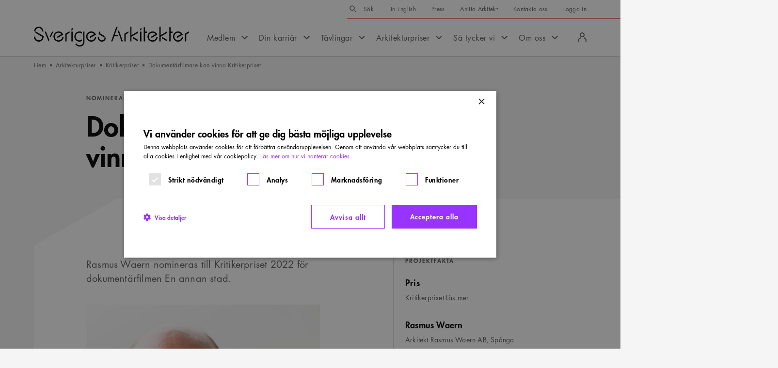

--- FILE ---
content_type: text/css
request_url: https://www.arkitekt.se/_next/static/css/ae00492e1206953e.css
body_size: 719
content:
@keyframes QuoteModule_loader__ASM7S{0%,80%,to{box-shadow:0 0;height:48px}40%{box-shadow:0 -36px;height:84px}}.QuoteModule_QuoteModule__vQz9v{margin:40px 0}@media(min-width:768px){.QuoteModule_QuoteModule__vQz9v{margin:60px 0}}@media(min-width:1280px){.QuoteModule_QuoteModule__vQz9v{margin:80px 0}}.QuoteModule_QuoteModule__Wrap__NfCid{margin-left:16px;margin-right:16px;position:relative}@media(min-width:500px){.QuoteModule_QuoteModule__Wrap__NfCid{max-width:468px;margin-left:auto;margin-right:auto}}@media(min-width:768px){.QuoteModule_QuoteModule__Wrap__NfCid{max-width:720px;margin-left:auto;margin-right:auto}}@media(min-width:1024px){.QuoteModule_QuoteModule__Wrap__NfCid{max-width:808px;margin-left:auto;margin-right:auto}}@media(min-width:1280px){.QuoteModule_QuoteModule__Wrap__NfCid{max-width:1140px;margin-left:auto;margin-right:auto}}@media(min-width:1440px){.QuoteModule_QuoteModule__Wrap__NfCid{max-width:1280px;margin-left:auto;margin-right:auto}}@media(min-width:1680px){.QuoteModule_QuoteModule__Wrap__NfCid{max-width:1440px;margin-left:auto;margin-right:auto}}@media(min-width:768px){.QuoteModule_QuoteModule__Wrap__NfCid{display:flex;align-items:flex-start}}.QuoteModule_QuoteModule__Image__sCGX1{position:relative;width:calc(100% - 24px);margin-right:24px;margin-bottom:-40px}@media(min-width:768px){.QuoteModule_QuoteModule__Image__sCGX1{width:70%;margin-right:-100px;margin-bottom:0}}@media(min-width:1280px){.QuoteModule_QuoteModule__Image__sCGX1{width:65.5%;margin-right:-70px}}.QuoteModule_QuoteModule__Image__sCGX1:before{content:"";position:relative;display:block;width:100%;height:0;padding-bottom:55%}.QuoteModule_QuoteModule__Image__sCGX1 img{position:absolute;top:0;left:0}.QuoteModule_QuoteModule__Quote__QnP6q{position:relative;background:#fff;padding:24px;margin-left:24px;text-align:center}.QuoteModule_QuoteModule__Quote__QnP6q:before{content:"";line-height:30px;display:block;width:30px;height:26px;object-fit:contain;background-image:url(/_next/static/media/quote--salmon.a0a164a1.svg);background-size:cover;background-repeat:none;position:absolute;top:-15px;left:0;right:0;margin:0 auto}@media(min-width:768px){.QuoteModule_QuoteModule__Quote__QnP6q{width:50%;margin:30px 0;align-self:flex-end}}@media(min-width:1280px){.QuoteModule_QuoteModule__Quote__QnP6q{padding:30px;margin-bottom:53px;max-width:498px}}.QuoteModule_QuoteModule__Quote__QnP6q p{font-size:1.6rem;line-height:1.5;font-weight:900;letter-spacing:.2px;color:#000;font-family:var(--font-futura-lt);padding:0;margin:0;position:relative}@media(min-width:1280px){.QuoteModule_QuoteModule__Quote__QnP6q p{font-size:1.8rem;line-height:1.5}}.QuoteModule_QuoteModule__Quote__QnP6q p:first-child{padding-bottom:20px}.QuoteModule_QuoteModule__Quote__QnP6q cite{font-size:1.4rem;font-weight:400;line-height:1.43;letter-spacing:.2px;color:#000;display:flex;justify-content:flex-end}
/*# sourceMappingURL=ae00492e1206953e.css.map*/

--- FILE ---
content_type: text/css
request_url: https://www.arkitekt.se/_next/static/css/122d2e4666e17092.css
body_size: 1482
content:
@keyframes ArchitecturePrize_loader__RrwrW{0%,80%,to{box-shadow:0 0;height:48px}40%{box-shadow:0 -36px;height:84px}}.ArchitecturePrize_ArchitecturePrize__Article__40fAH{position:relative}.ArchitecturePrize_ArchitecturePrize__Wrap__TtdVu{position:relative;padding-top:16px}@media(min-width:375px){.ArchitecturePrize_ArchitecturePrize__Wrap__TtdVu{padding-top:0}}.ArchitecturePrize_ArchitecturePrize--NoBreadcrumbs___7jp9.ArchitecturePrize_ArchitecturePrize--NoImage__FtujL .ArchitecturePrize_ArchitecturePrize__Wrap__TtdVu{padding-top:16px}.ArchitecturePrize_ArchitecturePrize__Tab__t7kbq{font-size:1.2rem;line-height:1.17;font-weight:900;letter-spacing:2px;text-transform:uppercase;position:absolute;top:0;right:0;padding:8px 13px 8px 21px;color:#000;line-height:normal;text-align:right;pointer-events:none;z-index:1}.ArchitecturePrize_ArchitecturePrize__Tab--Mobile__CSVFW{display:block}@media(min-width:768px){.ArchitecturePrize_ArchitecturePrize__Tab--Mobile__CSVFW{display:none}}.ArchitecturePrize_ArchitecturePrize__Tab--Desktop__r3Rj0{display:none}@media(min-width:768px){.ArchitecturePrize_ArchitecturePrize__Tab--Desktop__r3Rj0{display:block}.ArchitecturePrize_ArchitecturePrize__Tab__t7kbq{width:180px;height:148px;padding:16px 16px 16px 24px;line-height:1.5}}@media(min-width:1280px){.ArchitecturePrize_ArchitecturePrize__Tab__t7kbq{width:256px;height:216px;padding:40px 40px 40px 56px;font-size:1.4rem}}.ArchitecturePrize_ArchitecturePrize__Tab__t7kbq:before{content:"";position:absolute;top:0;left:0;display:block;width:100%;height:25px;background:#ffbbba}@media(min-width:768px){.ArchitecturePrize_ArchitecturePrize__Tab__t7kbq:before{height:calc(100% - 100px)}}@media(min-width:1280px){.ArchitecturePrize_ArchitecturePrize__Tab__t7kbq:before{height:calc(100% - 150px)}}.ArchitecturePrize_ArchitecturePrize__Tab__t7kbq:after{content:"";position:absolute;top:25px;left:0;display:block;width:100%;height:0;border-top:10px solid #ffbbba;border-left:10px solid #0000}@media(min-width:768px){.ArchitecturePrize_ArchitecturePrize__Tab__t7kbq:after{top:calc(100% - 100px);border-top-width:100px;border-left-width:180px}}@media(min-width:1280px){.ArchitecturePrize_ArchitecturePrize__Tab__t7kbq:after{top:calc(100% - 150px);border-top-width:150px;border-left-width:256px}}.ArchitecturePrize_ArchitecturePrize__Tab__t7kbq span{position:relative;z-index:1}.ArchitecturePrize_ArchitecturePrize__Header__pYjrA{margin-left:16px;margin-right:16px;padding-top:32px}@media(min-width:500px){.ArchitecturePrize_ArchitecturePrize__Header__pYjrA{max-width:468px;margin-left:auto;margin-right:auto}}@media(min-width:768px){.ArchitecturePrize_ArchitecturePrize__Header__pYjrA{max-width:720px;margin-left:auto;margin-right:auto}}@media(min-width:1024px){.ArchitecturePrize_ArchitecturePrize__Header__pYjrA{max-width:808px;margin-left:auto;margin-right:auto}}@media(min-width:1280px){.ArchitecturePrize_ArchitecturePrize__Header__pYjrA{max-width:1140px;margin-left:auto;margin-right:auto}}@media(min-width:1440px){.ArchitecturePrize_ArchitecturePrize__Header__pYjrA{max-width:1280px;margin-left:auto;margin-right:auto}}@media(min-width:1680px){.ArchitecturePrize_ArchitecturePrize__Header__pYjrA{max-width:1440px;margin-left:auto;margin-right:auto}}@media(min-width:768px){.ArchitecturePrize_ArchitecturePrize__Header__pYjrA{padding-top:44px}}@media(min-width:1280px){.ArchitecturePrize_ArchitecturePrize__Header__pYjrA{padding-left:108px}}.ArchitecturePrize_ArchitecturePrize__Label__4s6oK{font-size:1.2rem;line-height:1.17;font-weight:900;letter-spacing:2px;text-transform:uppercase;max-width:618px;margin-bottom:16px;color:#5e5e5e}.ArchitecturePrize_ArchitecturePrize__Title__HE3_F{font-size:3.4rem;line-height:1.12;font-weight:900;color:#000;font-family:var(--font-futura-lt);max-width:618px;margin-bottom:32px}@media(min-width:1280px){.ArchitecturePrize_ArchitecturePrize__Title__HE3_F{font-size:5.6rem;line-height:1.14;font-weight:900}}@media(min-width:768px){.ArchitecturePrize_ArchitecturePrize__Title__HE3_F{margin-bottom:48px}}@media(min-width:1280px){.ArchitecturePrize_ArchitecturePrize__Title__HE3_F{margin-bottom:56px}}.ArchitecturePrize_ArchitecturePrize__GallerySlider__nefRO{margin-left:16px;margin-right:16px}@media(min-width:500px){.ArchitecturePrize_ArchitecturePrize__GallerySlider__nefRO{max-width:468px;margin-left:auto;margin-right:auto}}@media(min-width:768px){.ArchitecturePrize_ArchitecturePrize__GallerySlider__nefRO{max-width:720px;margin-left:auto;margin-right:auto}}@media(min-width:1024px){.ArchitecturePrize_ArchitecturePrize__GallerySlider__nefRO{max-width:808px;margin-left:auto;margin-right:auto}}@media(min-width:1280px){.ArchitecturePrize_ArchitecturePrize__GallerySlider__nefRO{max-width:1140px;margin-left:auto;margin-right:auto}}@media(min-width:1440px){.ArchitecturePrize_ArchitecturePrize__GallerySlider__nefRO{max-width:1280px;margin-left:auto;margin-right:auto}}@media(min-width:1680px){.ArchitecturePrize_ArchitecturePrize__GallerySlider__nefRO{max-width:1440px;margin-left:auto;margin-right:auto}}.ArchitecturePrize_ArchitecturePrize__Image__9QI1E{position:relative;width:100%}.ArchitecturePrize_ArchitecturePrize__Image__9QI1E img{position:absolute;top:0;left:0}.ArchitecturePrize_ArchitecturePrize__Image__9QI1E:after{content:"";display:block;width:100%;height:0;padding-bottom:50%}@media(min-width:768px){.ArchitecturePrize_ArchitecturePrize__Image__9QI1E:after{padding-bottom:32%}}@media print{.ArchitecturePrize_ArchitecturePrize__Image__9QI1E{display:none}}.ArchitecturePrize_ArchitecturePrize__Container__hDiOy{margin-left:16px;margin-right:16px;flex:1 1 auto;position:relative;width:calc(100% - 16px);background:#fff;padding-bottom:40px;margin-top:70px}@media(min-width:500px){.ArchitecturePrize_ArchitecturePrize__Container__hDiOy{max-width:468px;margin-left:auto;margin-right:auto}}@media(min-width:768px){.ArchitecturePrize_ArchitecturePrize__Container__hDiOy{max-width:720px;margin-left:auto;margin-right:auto}}@media(min-width:1024px){.ArchitecturePrize_ArchitecturePrize__Container__hDiOy{max-width:808px;margin-left:auto;margin-right:auto}}@media(min-width:1280px){.ArchitecturePrize_ArchitecturePrize__Container__hDiOy{max-width:1140px;margin-left:auto;margin-right:auto}}@media(min-width:1440px){.ArchitecturePrize_ArchitecturePrize__Container__hDiOy{max-width:1280px;margin-left:auto;margin-right:auto}}@media(min-width:1680px){.ArchitecturePrize_ArchitecturePrize__Container__hDiOy{max-width:1440px;margin-left:auto;margin-right:auto}}@media(min-width:500px){.ArchitecturePrize_ArchitecturePrize__Container__hDiOy{width:100%}}@media(min-width:768px){.ArchitecturePrize_ArchitecturePrize__Container__hDiOy{padding-bottom:60px;margin-top:100px}}@media(min-width:1280px){.ArchitecturePrize_ArchitecturePrize__Container__hDiOy{padding-bottom:80px;margin-top:156px}}.ArchitecturePrize_ArchitecturePrize__Container__hDiOy:before{content:"";width:100%;height:0;position:absolute;top:-38px;left:0;box-sizing:border-box;border-bottom:38px solid #fff;border-left:90px solid #0000}@media(min-width:768px){.ArchitecturePrize_ArchitecturePrize__Container__hDiOy:before{top:-60px;border-bottom-width:60px;border-left-width:140px}}@media(min-width:1280px){.ArchitecturePrize_ArchitecturePrize__Container__hDiOy:before{top:-96px;border-bottom-width:96px;border-left-width:170px}}@media print{.ArchitecturePrize_ArchitecturePrize__Container__hDiOy:before{display:none}}.ArchitecturePrize_ArchitecturePrize__Container__hDiOy:after{content:"";width:calc((100vw - 100%)/2);height:calc(100% + 38px);position:absolute;top:-38px;left:100%;background:#fff;display:none}@media(min-width:500px){.ArchitecturePrize_ArchitecturePrize__Container__hDiOy:after{display:block}}@media(min-width:768px){.ArchitecturePrize_ArchitecturePrize__Container__hDiOy:after{top:-60px;width:calc((100vw - 100%)/2);height:calc(100% + 60px)}}@media(min-width:1280px){.ArchitecturePrize_ArchitecturePrize__Container__hDiOy:after{top:-96px;height:calc(100% + 96px)}}.ArchitecturePrize_ArchitecturePrize__Layout__dwTVq{position:relative;display:flex;flex-wrap:wrap;justify-content:space-between}@media(min-width:1024px)and (max-width:1279px){.ArchitecturePrize_ArchitecturePrize__Layout__dwTVq{max-width:1000px}}.ArchitecturePrize_ArchitecturePrize__Sidebar__5_4k_{align-self:flex-start;position:relative;width:100%;padding-left:0}@media(min-width:768px){.ArchitecturePrize_ArchitecturePrize__Sidebar__5_4k_{padding-left:16px;max-width:658px}}@media(min-width:1024px){.ArchitecturePrize_ArchitecturePrize__Sidebar__5_4k_{width:35%;min-width:300px;max-width:413px;padding:0;border-left:1px solid #d4d4d4}}@media print{.ArchitecturePrize_ArchitecturePrize__Sidebar__5_4k_{display:none!important}}.ArchitecturePrize_ArchitecturePrize__Content__Om_n7{position:relative;width:100%;padding-left:16px;padding-right:16px}@media(min-width:500px){.ArchitecturePrize_ArchitecturePrize__Content__Om_n7{padding-right:0}}@media(min-width:768px){.ArchitecturePrize_ArchitecturePrize__Content__Om_n7{padding-left:40px;max-width:658px}}@media(min-width:1024px){.ArchitecturePrize_ArchitecturePrize__Content__Om_n7{width:calc(100% - 300px - 40px)}}@media(min-width:1280px){.ArchitecturePrize_ArchitecturePrize__Content__Om_n7{width:calc(100% - 413px - 48px);max-width:726px;padding-left:108px}}.ArchitecturePrize_ArchitecturePrize__LinkList__bC105{margin-bottom:-24px}
/*# sourceMappingURL=122d2e4666e17092.css.map*/

--- FILE ---
content_type: image/svg+xml
request_url: https://www.arkitekt.se/_next/static/media/place.bfd82023.svg
body_size: 449
content:
<svg xmlns="http://www.w3.org/2000/svg" width="16" height="16"><defs><filter id="a" width="130.7%" height="136.9%" x="-15.3%" y="-18.5%" filterUnits="objectBoundingBox"><feOffset in="SourceAlpha" result="shadowOffsetOuter1"/><feGaussianBlur in="shadowOffsetOuter1" result="shadowBlurOuter1" stdDeviation="16"/><feColorMatrix in="shadowBlurOuter1" result="shadowMatrixOuter1" values="0 0 0 0 0 0 0 0 0 0 0 0 0 0 0 0 0 0 0.12 0"/><feMerge><feMergeNode in="shadowMatrixOuter1"/><feMergeNode in="SourceGraphic"/></feMerge></filter></defs><g fill="#696969" filter="url(#a)" transform="translate(-118 -240)" fill-rule="evenodd"><path d="M126 248c-.733 0-1.333-.6-1.333-1.333 0-.734.6-1.334 1.333-1.334s1.333.6 1.333 1.334c0 .733-.6 1.333-1.333 1.333zm4-1.2c0-2.42-1.767-4.133-4-4.133s-4 1.713-4 4.133c0 1.56 1.3 3.627 4 6.093 2.7-2.466 4-4.533 4-6.093zm-4-5.467c2.8 0 5.333 2.147 5.333 5.467 0 2.213-1.78 4.833-5.333 7.867-3.553-3.034-5.333-5.654-5.333-7.867 0-3.32 2.533-5.467 5.333-5.467z" style="mix-blend-mode:multiply"/></g></svg>


--- FILE ---
content_type: application/javascript
request_url: https://www.arkitekt.se/_next/static/chunks/7574.cf57a2d0961a7e92.js
body_size: 5047
content:
!function(){try{var e="undefined"!=typeof window?window:"undefined"!=typeof global?global:"undefined"!=typeof self?self:{},r=(new e.Error).stack;r&&(e._sentryDebugIds=e._sentryDebugIds||{},e._sentryDebugIds[r]="b956061a-6feb-480c-a0d5-47b149107f10",e._sentryDebugIdIdentifier="sentry-dbid-b956061a-6feb-480c-a0d5-47b149107f10")}catch(e){}}(),(self.webpackChunk_N_E=self.webpackChunk_N_E||[]).push([[7574],{94891:function(e,r,t){"use strict";t.d(r,{Z:function(){return p}});var i=t(20567),l=t(85893);t(67294);var _=t(45697),c=t.n(_),s=t(93967),n=t.n(s),a=t(37871),d=t(56932),o=t(9607),u=t.n(o);let h=e=>{let{items:r,inHero:t}=e,{t:_}=(0,a.$G)(),c=n()([u().Breadcrumbs],{[u()["Breadcrumbs--InHero"]]:t}),s={url:"/",title:_("breadcrumbs.home"),isCurrent:!1};return(0,l.jsx)("div",{className:c,children:(0,l.jsx)("div",{className:u().Breadcrumbs__Wrap,children:(0,l.jsx)("ul",{className:u().Breadcrumbs__List,children:[s,...r].map((e,r)=>(0,l.jsx)(m,(0,i._)({},e),r))})})})};h.propTypes={items:c().array,inHero:c().bool},h.defaultProps={items:[],inHero:!1};let m=e=>{let{url:r,title:t,isCurrent:i}=e;return(0,l.jsx)("li",{className:u().Breadcrumbs__Item,children:i?(0,l.jsx)("span",{className:n()(u().Breadcrumbs__Link,u()["Breadcrumbs__Link--Current"]),dangerouslySetInnerHTML:{__html:(0,d.oO)(t)}}):(0,l.jsx)("a",{href:r,className:u().Breadcrumbs__Link,dangerouslySetInnerHTML:{__html:(0,d.oO)(t)}})})};m.propTypes={url:c().string,title:c().string,isCurrent:c().bool},m.defaultProps={url:"",title:"",isCurrent:!1};var p=h},82902:function(e,r,t){"use strict";t.d(r,{Z:function(){return h}});var i=t(20567),l=t(85893);t(67294);var _=t(45697),c=t.n(_),s=t(37871),n=t(43614),a=t(51620),d=t.n(a);let o=e=>{let{title:r="",items:t=[]}=e,{t:_}=(0,s.$G)();return(0,n.Z)(t)?null:(0,l.jsxs)("aside",{className:d().LinkList,"aria-label":_("linkList.label"),children:[r&&(0,l.jsx)("h2",{className:d().LinkList__Title,children:r}),(0,l.jsx)("ul",{className:d().LinkList__List,children:t.map((e,r)=>(0,l.jsx)(u,(0,i._)({},e.link),r))})]})};o.propTypes={title:c().string,items:c().array};let u=e=>{let{url:r="",title:t="",target:i=null}=e;return(0,l.jsx)("li",{className:d().LinkList__Item,children:(0,l.jsx)("a",{className:d().LinkList__Link,href:r,target:i,children:(0,l.jsx)("span",{children:t})})})};u.propTypes={url:c().string,title:c().string,target:c().string};var h=o},18768:function(e,r,t){"use strict";t.d(r,{Z:function(){return x}});var i=t(20567),l=t(85893);t(67294);var _=t(45697),c=t.n(_),s=t(43614),n=t(78352),a=t.n(n);let d=e=>{let{html:r}=e;return(0,l.jsx)("div",{className:a().PasswordProtectedForm,children:(0,l.jsx)("div",{className:a().PasswordProtectedForm__HTML,dangerouslySetInnerHTML:{__html:r}})})};d.propTypes={html:c().string},d.defaultProps={html:""};var o=t(28979),u=t.n(o);let h=e=>{let{passwordProtectedForm:r,lockedContent:t}=e;return(0,l.jsx)("div",{className:u().LockedContent,children:(0,s.Z)(r)?(0,l.jsx)(m,(0,i._)({},t)):(0,l.jsx)(d,(0,i._)({},r))})};h.propTypes={passwordProtectedForm:c().object,lockedContent:c().object},h.defaultProps={passwordProtectedForm:null,lockedContent:{}};let m=e=>{let{title:r,text:t,link:_}=e;return(0,l.jsxs)("div",{className:u().LockedContent__Content,children:[(0,l.jsx)("h2",{className:u().LockedContent__Title,children:r}),(0,l.jsx)("p",{className:u().LockedContent__Text,children:t}),(0,l.jsx)(p,(0,i._)({},_))]})};m.propTypes={title:c().string,text:c().string,link:c().object},m.defaultProps={title:"",text:"",link:null};let p=e=>{let{url:r,title:t}=e;return(0,l.jsx)("a",{className:u().LockedContent__Button,href:r,children:t})};p.propTypes={title:c().string,url:c().string},p.defaultProps={title:"",url:""};var x=h},17574:function(e,r,t){"use strict";t.r(r),t.d(r,{componentName:function(){return V},default:function(){return E}});var i=t(20567),l=t(14932),_=t(85893),c=t(67294),s=t(45697),n=t.n(s),a=t(37871),d=t(43614),o=t(23800),u=t(56932),h=t(93967),m=t.n(h),p=t(12810),x=t(94891),P=t(5152),z=t.n(P),b=t(59259),y=t(2393),A=t(46769),f=t(18934),S=t(4047),L=t(84465),j=t.n(L);let g=z()(()=>Promise.all([t.e(5145),t.e(5411)]).then(t.bind(t,45411)),{loadableGenerated:{webpack:()=>[45411]},ssr:!1}),k=e=>{let{items:r=[],identifier:t=""}=e,{isSSR:s}=(0,c.useContext)(b.I),n=(0,c.useRef)(),[a,d]=(0,c.useState)(1260),[u,h]=(0,c.useState)(!1),[m,p]=(0,c.useState)(!1),[x,P]=(0,c.useState)(0);(0,c.useEffect)(()=>{h(!0);let e=()=>{n&&n.current&&d(n.current.offsetWidth)};return e(),window.addEventListener("resize",e),()=>{window.removeEventListener("resize",e)}},[]),(0,c.useEffect)(()=>{m?document.querySelector("html,body").classList.add("no-scroll"):document.querySelector("html,body").classList.remove("no-scroll")},[m]);let z=e=>{p(!0),P(e)},A="GallerySlider-".concat(t),S=a<720,L=S?2:3,k=(0,c.useMemo)(()=>u?r.reduce((e,t,_)=>{if(_%3==2)return e;if(_%3==0)return[...e,[(0,l._)((0,i._)({},t),{index:_})]];{let c=(0,o.Z)(r,_+1,{});return[...e,[(0,l._)((0,i._)({},t),{index:_}),(0,l._)((0,i._)({},c),{index:_+1})]]}},[]).map((e,r)=>{let t=e.length<2,i=(0,o.Z)(e,"0.width",0)>(0,o.Z)(e,"0.height",0)||2===e.length&&(0,o.Z)(e,"1.width",0)>(0,o.Z)(e,"1.height",0),l=S?t?i?.8579365079365079:.4166666666666667:i?.3619047619047619:.25873015873015875:t?i?.6603174603174603:.32063492063492066:i?.2785714285714286:.1992063492063492;return{items:e,isFirst:0===r,percentage:(100*l).toPrecision(4),width:a*l,openModal:z,controlsId:A}}):[],[u,S]);return(0,_.jsxs)("div",{className:j().GallerySlider,ref:n,children:[k&&k.length>0?(0,_.jsx)(f.Z,{Card:I,items:k,progressBar:!0,modifier:"GallerySlider",useSwipe:!0,swipeDuration:500,visibleSlides:L,customOptions:{variableWidth:!0,speed:1200,easing:"ease-in",centerMode:S}}):(0,_.jsx)("div",{className:j().GallerySlider__Placeholder,style:{paddingBottom:"78%"}}),u&&!s&&(0,_.jsx)(y.T3,{isVisible:m,duration:600,delay:100,id:A,children:(0,_.jsx)("div",{className:j().GallerySlider__Modal,children:(0,_.jsx)(g,{galleryId:A,images:r,currentIndex:x,setCurrentIndex:P,closeModal:e=>{e.preventDefault(),p(!1),P(0)},isOpen:m})})})]})};k.propTypes={items:n().array,identifier:n().string};let I=e=>{let{items:r=[],percentage:t="100",openModal:i=()=>{},controlsId:l="",isActive:c=!1,isVisible:s=!1,isFirst:n=!1,isSwiping:a=!1,width:u=null}=e,h=r.length<2,p=(0,o.Z)(r,"0.width",0)>(0,o.Z)(r,"0.height",0)||2===r.length&&(0,o.Z)(r,"1.width",0)>(0,o.Z)(r,"1.height",0),x=r.filter(e=>!(0,d.Z)((0,o.Z)(e,"src",""))),P=u?u-80:null,z=m()([j().GallerySlider__Slide],{[j()["GallerySlider__Slide--Single"]]:h},{[j()["GallerySlider__Slide--Multiple"]]:!h},{[j()["GallerySlider__Slide--Landscape"]]:p},{[j()["GallerySlider__Slide--Portrait"]]:!p},{[j()["GallerySlider__Slide--Center"]]:!h&&1===x.length},{[j()["GallerySlider__Slide--Active"]]:c},{[j()["GallerySlider__Slide--Swiping"]]:a});return(0,_.jsx)("div",{className:z,children:x.map(e=>(0,_.jsx)(G,{item:e,percentage:t,controlsId:l,openModal:i,isSingle:h,isLandscape:p,isActive:c,isVisible:s,isFirst:n,colWidth:P},e.index))})};I.propTypes={items:n().array,controlsId:n().string,percentage:n().string,isActive:n().bool,isVisible:n().bool,isFirst:n().bool,isSwiping:n().bool,openModal:n().func};let G=e=>{let{item:r={},isSingle:t=!1,hasLandscape:s=!1,isActive:n=!1,isFirst:d=!1,isVisible:o=!1,percentage:u="100",controlsId:h="",colWidth:p=null,openModal:x=()=>{}}=e,{t:P}=(0,a.$G)(),[z,b]=(0,c.useState)(d),[y,f]=(0,c.useState)(o),{height:L,width:g,index:k}=r,I=(L/g*100).toPrecision(4),G=Math.min(Math.max(3*k+Math.floor(5*Math.random()),5),20)/10,v=m()([j().GallerySlider__Item],{[j()["GallerySlider__Item--First"]]:d},{[j()["GallerySlider__Item--Loaded"]]:z});return(0,c.useEffect)(()=>{o&&f(!0)},[o]),(0,_.jsxs)("div",{className:v,children:[(0,_.jsx)("div",{className:j().GallerySlider__Placeholder,style:{paddingBottom:"".concat(I,"%")}}),(0,_.jsxs)("button",{className:j().GallerySlider__Button,"aria-controls":h,"aria-label":P("gallerySlider.zoom"),onClick:()=>x(k),style:{transitionDelay:"".concat(G,"s")},tabIndex:n?0:-1,children:[y&&(0,_.jsx)(A.Z,(0,l._)((0,i._)({},r),{className:j().GallerySlider__Image,sizes:t&&s?["(min-width: 1680px) 870px","(min-width: 1440px) 765px","(min-width: 1280px) 670px","(min-width: 1024px) 500px","(min-width: 768px) 450px","(min-width: 500px) 400px","75vw"]:t?["(min-width: 1680px) 577px","(min-width: 1440px) 507px","(min-width: 1280px) 446px","(min-width: 1024px) 327px","(min-width: 768px) 300px","(min-width: 500px) 250px","50vw"]:["(min-width: 1680px) 320px","(min-width: 1440px) 276px","(min-width: 1280px) 238px","(min-width: 1024px) 185px","(min-width: 768px) 176px","(min-width: 500px) 145px","30vw"],setLoaded:()=>b(!0),useCover:!1,priority:d,lazyLoad:!d})),(0,_.jsx)(S.Z,{})]})]})};G.propTypes={item:n().object,isActive:n().bool,isVisible:n().bool,isFirst:n().bool,controlsId:n().string,percentage:n().string,openModal:n().func};var v=t(59456),T=t(18768),N=t(82902),w=t(88527),C=t.n(w);let B=e=>{let{prize:r="",prizeUrl:t="",facts:s=[]}=e,{t:n}=(0,a.$G)(),d=(0,_.jsxs)(_.Fragment,{children:[r," ",(0,_.jsx)("a",{href:t,dangerouslySetInnerHTML:{__html:n("infoArchitecturePrize.readMore",{title:r})}})]});return(0,_.jsxs)("aside",{className:C().InfoArchitecturePrize,"aria-labelledby":"info-architecture-prize-title",children:[(0,_.jsx)("h2",{className:C().InfoArchitecturePrize__Title,id:"info-architecture-prize-title",children:n("infoArchitecturePrize.title")}),(0,_.jsxs)("dl",{className:C().InfoArchitecturePrize__List,children:[(0,_.jsx)(Z,{title:n("infoArchitecturePrize.prize"),items:[{text:d}]}),s.map((e,r)=>(0,c.createElement)(Z,(0,l._)((0,i._)({},e),{key:r})))]})]})};B.propTypes={prize:n().string,prizeUrl:n().string,facts:n().array};let Z=e=>{let{title:r="",items:t=[]}=e;return(0,d.Z)(t)?null:(0,_.jsxs)("div",{className:C().InfoArchitecturePrize__Data,children:[(0,_.jsx)("dt",{className:C().InfoArchitecturePrize__Subtitle,children:r}),(0,_.jsx)("dd",{className:C().InfoArchitecturePrize__Content,children:t.length>1?(0,_.jsx)("ul",{children:t.map((e,r)=>{let{text:t}=e;return(0,_.jsx)("li",{className:C().InfoArchitecturePrize__Text,children:t},r)})}):(0,_.jsx)("p",{className:C().InfoArchitecturePrize__Text,children:t[0].text})})]})};Z.propTypes={title:n().string,items:n().array};var M=t(1561),F=t(23251),D=t.n(F);let H=e=>{let{prize:r,title:t,year:c,isWinner:s,breadcrumbs:n,image:h,gallerySlider:p,lockedContent:P,modules:z}=e,{t:b}=(0,a.$G)(),y=!(0,d.Z)(P),f=!(0,d.Z)(p)&&!y,S=!f&&!(0,d.Z)(h)&&!y,L=s?b("architecturePrize.winner"):b("architecturePrize.nominated"),j="".concat(L," ").concat(r," ").concat(c),g=(0,o.Z)(z,"components",[]).map((e,t)=>{let{componentName:_,componentProps:c}=e,s=(0,o.Z)(c,"type","").replace("-","_");return 0===t&&"ArticleList"===_&&"architecture_prize"===s?(0,l._)((0,i._)({},e),{componentProps:(0,l._)((0,i._)({},c),{title:b("architecturePrize.articleListTitle",{prize:r})})}):e});return(0,_.jsxs)("div",{className:D().ArchitecturePrize,children:[(0,_.jsxs)("article",{className:D().ArchitecturePrize__Article,children:[!(0,d.Z)(n)&&(0,_.jsx)(x.Z,(0,i._)({},n)),s&&(0,_.jsx)("div",{className:m()(D().ArchitecturePrize__Tab,D()["ArchitecturePrize__Tab--Desktop"]),children:(0,_.jsx)("span",{children:b("architecturePrize.winnerDesktop",{prize:r,year:c})})}),(0,_.jsxs)("div",{className:D().ArchitecturePrize__Wrap,children:[s&&(0,_.jsx)("div",{className:m()(D().ArchitecturePrize__Tab,D()["ArchitecturePrize__Tab--Mobile"]),children:(0,_.jsx)("span",{children:b("architecturePrize.winnerMobile",{year:c})})}),(0,_.jsxs)("div",{className:D().ArchitecturePrize__Header,children:[(0,_.jsx)("div",{className:D().ArchitecturePrize__Label,children:j}),(0,_.jsx)("h1",{className:D().ArchitecturePrize__Title,dangerouslySetInnerHTML:{__html:(0,u.oO)(t)}})]}),f&&(0,_.jsx)("div",{className:D().ArchitecturePrize__GallerySlider,children:(0,_.jsx)(k,(0,i._)({},p))}),S&&(0,_.jsx)("div",{className:D().ArchitecturePrize__Image,children:(0,_.jsx)(A.Z,(0,l._)((0,i._)({},h),{lazyLoad:!1,priority:!0,useCover:!0}))}),(0,_.jsx)("div",{className:D().ArchitecturePrize__Container,children:(0,_.jsxs)("div",{className:D().ArchitecturePrize__Layout,children:[(0,_.jsxs)("div",{className:D().ArchitecturePrize__Content,children:[!y&&(0,_.jsx)(W,(0,i._)({},e)),y&&(0,_.jsx)(T.Z,(0,i._)({},e))]}),!y&&(0,_.jsx)(O,(0,i._)({},e))]})})]})]}),!(0,d.Z)(z)&&(0,_.jsx)(M.Z,(0,l._)((0,i._)({},z),{components:g}))]})};H.propTypes={prize:n().string,year:n().string,title:n().string,isWinner:n().bool,breadcrumbs:n().object,image:n().object,gallerySlider:n().object,lockedContent:n().object,gutenbergContent:n().object,modules:n().object},H.defaultProps={prize:"",year:"",title:"",isWinner:!1,breadcrumbs:{},image:{},gallerySlider:{},lockedContent:null,gutenbergContent:{},modules:{}};let W=e=>{let{gutenbergContent:r}=e;return(0,_.jsx)("div",{className:D().ArchitecturePrize__GutenbergContent,children:(0,_.jsx)(v.Z,(0,i._)({},r))})};W.propTypes={gutenbergContent:n().object},W.defaultProps={gutenbergContent:{}};let O=e=>{let{linkList:r,infoArchitecturePrize:t}=e;return(0,_.jsxs)("div",{className:D().ArchitecturePrize__Sidebar,children:[(0,_.jsx)(B,(0,i._)({},t)),!(0,d.Z)(r)&&(0,_.jsx)("div",{className:D().ArchitecturePrize__LinkList,children:(0,_.jsx)(N.Z,(0,i._)({},r))})]})};O.propTypes={infoArchitecturePrize:n().object,linkList:n().object},O.defaultProps={infoArchitecturePrize:{},linkList:{}};var E=(0,p.Z)(H);let V="ArchitecturePrize"},9607:function(e){e.exports={"Breadcrumbs--InHero":"Breadcrumbs_Breadcrumbs--InHero__hGKPL",Breadcrumbs__Wrap:"Breadcrumbs_Breadcrumbs__Wrap__8dcun",Breadcrumbs__List:"Breadcrumbs_Breadcrumbs__List__OH1Yy",Breadcrumbs__Item:"Breadcrumbs_Breadcrumbs__Item__Bgn8p",Breadcrumbs__Link:"Breadcrumbs_Breadcrumbs__Link__bkD3T","Breadcrumbs__Link--Current":"Breadcrumbs_Breadcrumbs__Link--Current__6i_iK",loader:"Breadcrumbs_loader__DDfoF"}},84465:function(e){e.exports={GallerySlider__Slide:"GallerySlider_GallerySlider__Slide__N4_it","GallerySlider__Slide--Single":"GallerySlider_GallerySlider__Slide--Single__ouj9C","GallerySlider__Slide--Multiple":"GallerySlider_GallerySlider__Slide--Multiple__zAXoA","GallerySlider__Slide--Center":"GallerySlider_GallerySlider__Slide--Center__UxMCU",GallerySlider__Item:"GallerySlider_GallerySlider__Item__Zph_d","GallerySlider__Slide--Active":"GallerySlider_GallerySlider__Slide--Active__ey4T4",GallerySlider__Button:"GallerySlider_GallerySlider__Button__pS51p","GallerySlider__Item--Loaded":"GallerySlider_GallerySlider__Item--Loaded__b_loh","GallerySlider__Item--First":"GallerySlider_GallerySlider__Item--First__fu_jf",fadeIn:"GallerySlider_fadeIn__nWxMe",GallerySlider__Image:"GallerySlider_GallerySlider__Image__NBE0Q",GallerySlider__Modal:"GallerySlider_GallerySlider__Modal__DcumG",loader:"GallerySlider_loader__cs98p"}},88527:function(e){e.exports={InfoArchitecturePrize:"InfoArchitecturePrize_InfoArchitecturePrize__jO_lX",InfoArchitecturePrize__Title:"InfoArchitecturePrize_InfoArchitecturePrize__Title__eF4XZ",InfoArchitecturePrize__Subtitle:"InfoArchitecturePrize_InfoArchitecturePrize__Subtitle__2P8Cr",InfoArchitecturePrize__Data:"InfoArchitecturePrize_InfoArchitecturePrize__Data__7xOlC",InfoArchitecturePrize__Text:"InfoArchitecturePrize_InfoArchitecturePrize__Text__OpYYe",loader:"InfoArchitecturePrize_loader__4MGYh"}},51620:function(e){e.exports={LinkList:"LinkList_LinkList__btz7Y",LinkList__Title:"LinkList_LinkList__Title__mzK56",LinkList__Item:"LinkList_LinkList__Item__YfumY",LinkList__Link:"LinkList_LinkList__Link__7_sNd",loader:"LinkList_loader__5PVoC"}},28979:function(e){e.exports={LockedContent__Title:"LockedContent_LockedContent__Title__wTtX4",LockedContent__Text:"LockedContent_LockedContent__Text__Kack9",LockedContent__Button:"LockedContent_LockedContent__Button__1NXgT",loader:"LockedContent_loader__GObG7"}},78352:function(e){e.exports={PasswordProtectedForm__HTML:"PasswordProtectedForm_PasswordProtectedForm__HTML__29Lzl",RemoveAutofill:"PasswordProtectedForm_RemoveAutofill__s6dTh",loader:"PasswordProtectedForm_loader__fl7pz"}},23251:function(e){e.exports={ArchitecturePrize__Article:"ArchitecturePrize_ArchitecturePrize__Article__40fAH",ArchitecturePrize__Wrap:"ArchitecturePrize_ArchitecturePrize__Wrap__TtdVu","ArchitecturePrize--NoBreadcrumbs":"ArchitecturePrize_ArchitecturePrize--NoBreadcrumbs___7jp9","ArchitecturePrize--NoImage":"ArchitecturePrize_ArchitecturePrize--NoImage__FtujL",ArchitecturePrize__Tab:"ArchitecturePrize_ArchitecturePrize__Tab__t7kbq","ArchitecturePrize__Tab--Mobile":"ArchitecturePrize_ArchitecturePrize__Tab--Mobile__CSVFW","ArchitecturePrize__Tab--Desktop":"ArchitecturePrize_ArchitecturePrize__Tab--Desktop__r3Rj0",ArchitecturePrize__Header:"ArchitecturePrize_ArchitecturePrize__Header__pYjrA",ArchitecturePrize__Label:"ArchitecturePrize_ArchitecturePrize__Label__4s6oK",ArchitecturePrize__Title:"ArchitecturePrize_ArchitecturePrize__Title__HE3_F",ArchitecturePrize__GallerySlider:"ArchitecturePrize_ArchitecturePrize__GallerySlider__nefRO",ArchitecturePrize__Image:"ArchitecturePrize_ArchitecturePrize__Image__9QI1E",ArchitecturePrize__Container:"ArchitecturePrize_ArchitecturePrize__Container__hDiOy",ArchitecturePrize__Layout:"ArchitecturePrize_ArchitecturePrize__Layout__dwTVq",ArchitecturePrize__Sidebar:"ArchitecturePrize_ArchitecturePrize__Sidebar__5_4k_",ArchitecturePrize__Content:"ArchitecturePrize_ArchitecturePrize__Content__Om_n7",ArchitecturePrize__LinkList:"ArchitecturePrize_ArchitecturePrize__LinkList__bC105",loader:"ArchitecturePrize_loader__RrwrW"}}}]);
//# sourceMappingURL=7574.cf57a2d0961a7e92.js.map

--- FILE ---
content_type: application/javascript
request_url: https://www.arkitekt.se/_next/static/chunks/pages/index-30b68d963a088151.js
body_size: 3133
content:
!function(){try{var e="undefined"!=typeof window?window:"undefined"!=typeof global?global:"undefined"!=typeof self?self:{},n=(new e.Error).stack;n&&(e._sentryDebugIds=e._sentryDebugIds||{},e._sentryDebugIds[n]="4d3504ff-7735-4caa-a969-bdb2f09ab95e",e._sentryDebugIdIdentifier="sentry-dbid-4d3504ff-7735-4caa-a969-bdb2f09ab95e")}catch(e){}}(),(self.webpackChunk_N_E=self.webpackChunk_N_E||[]).push([[5405],{75557:function(e,n,t){(window.__NEXT_P=window.__NEXT_P||[]).push(["/",function(){return t(9828)}])},5386:function(e,n,t){"use strict";t.d(n,{fZ:function(){return u}});var a=t(20567),r=t(97334),o=t.n(r);let l=e=>e.replace(/(_\w)/g,e=>e[1].toUpperCase()),i=e=>e.replace(/([a-z]|(?:[A-Z0-9]+))([A-Z0-9]|$)/g,function(e,n,t){return n+(t&&"_"+t)}).toLowerCase(),d=function(e){let n=!(arguments.length>1)||void 0===arguments[1]||arguments[1];return c(e,n,i)},s=function(e){let n=!(arguments.length>1)||void 0===arguments[1]||arguments[1];return c(e,n)},c=function(e){let n=!(arguments.length>1)||void 0===arguments[1]||arguments[1],t=arguments.length>2&&void 0!==arguments[2]?arguments[2]:l;if(Array.isArray(e))return e.map(e=>c(e,n,t));if("object"!=typeof e)return e;let a={};for(let r in e)n&&null===e[r]||(a[t(r)]=e[r]&&"object"==typeof e[r]?c(e[r],n,t):e[r]);return a};var b=t(83454);async function u(e,n,t){return await p("".concat("/wp-json/nextjs","/v1/external_view_data/").concat(e,"/"),n,t)}async function p(e,n,t){n=d(n=n||{});let r=(null==t?void 0:t.headers)||{};r=(0,a._)({"Content-Type":"application/json"},r);let l=o().stringify(n),i=l?"?".concat(l):"",c=await fetch("".concat(e).concat(i),{headers:r});if(c.status<200||c.status>=400&&404!==c.status){let t=new h(c,e,n);throw t.response=c,t}let b=c.headers.get("content-type");if(!((null==n?void 0:n.svar_token)||(null==n?void 0:n.svarToken))&&(e.includes("/utbildning/")||e.includes("/webbutbildning/"))&&b.startsWith("text/html"))return{json:{customResponse:{body:await c.text(),contentType:b}},headers:c.headers};try{let e=await c.json();return{headers:c.headers,json:s(e)}}catch(n){if((null==c?void 0:c.redirected)&&(null==c?void 0:c.url))return{headers:c.headers,json:s({redirect:{destination:c.url,permanent:!1}})};throw console.log("error api request",e,i,n),n}}b.env.WORDPRESS_API_URL,b.env.WORDPRESS_PAGE_URL;class h extends Error{constructor(e,n,t){super("".concat(e.statusText,". Url: ").concat(n,". Params: ").concat(JSON.stringify(t))),this.name="WordpressApiResponseError"}}},17983:function(e,n,t){"use strict";var a=t(5152),r=t.n(a);n.Z={ArchitectOffice:r()(()=>Promise.all([t.e(8731),t.e(6436),t.e(1166),t.e(115),t.e(4775),t.e(4766),t.e(4140),t.e(4713),t.e(5924),t.e(1437),t.e(5678),t.e(6499),t.e(7731),t.e(9764),t.e(6898),t.e(2982),t.e(8384),t.e(5515),t.e(3907),t.e(8772),t.e(7463),t.e(6501),t.e(8953),t.e(9456),t.e(8602)]).then(t.bind(t,78602)),{loadableGenerated:{webpack:()=>[78602]}}),ArchitectProject:r()(()=>Promise.all([t.e(8731),t.e(6436),t.e(1166),t.e(115),t.e(4775),t.e(4766),t.e(4140),t.e(4713),t.e(5924),t.e(6499),t.e(7731),t.e(1437),t.e(6974),t.e(6311),t.e(5678),t.e(6694),t.e(6898),t.e(2982),t.e(8384),t.e(5515),t.e(3907),t.e(8772),t.e(2141),t.e(6066),t.e(7463),t.e(6501),t.e(8953),t.e(9456),t.e(1561),t.e(6214)]).then(t.bind(t,16214)),{loadableGenerated:{webpack:()=>[16214]}}),ArchitecturePrize:r()(()=>Promise.all([t.e(8731),t.e(6436),t.e(1166),t.e(115),t.e(4140),t.e(4713),t.e(5924),t.e(4775),t.e(7731),t.e(1437),t.e(6974),t.e(6311),t.e(5678),t.e(4399),t.e(6898),t.e(2982),t.e(8384),t.e(5515),t.e(3907),t.e(8772),t.e(2141),t.e(6066),t.e(7463),t.e(6501),t.e(8953),t.e(9456),t.e(1561),t.e(7574)]).then(t.bind(t,17574)),{loadableGenerated:{webpack:()=>[17574]}}),Archive:r()(()=>Promise.all([t.e(8731),t.e(6436),t.e(1166),t.e(4140),t.e(1437),t.e(5678),t.e(3191),t.e(8384),t.e(5515),t.e(3907),t.e(7463),t.e(6501),t.e(8953),t.e(2175)]).then(t.bind(t,42175)),{loadableGenerated:{webpack:()=>[42175]}}),Blog:r()(()=>Promise.all([t.e(8731),t.e(6436),t.e(1166),t.e(115),t.e(4775),t.e(4766),t.e(4140),t.e(4713),t.e(5924),t.e(1437),t.e(5678),t.e(4822),t.e(6898),t.e(2982),t.e(8384),t.e(5515),t.e(3907),t.e(8772),t.e(7463),t.e(6501),t.e(8953),t.e(9456),t.e(2188)]).then(t.bind(t,42188)),{loadableGenerated:{webpack:()=>[42188]}}),BlogPost:r()(()=>Promise.all([t.e(8731),t.e(6436),t.e(1166),t.e(115),t.e(4775),t.e(4766),t.e(4140),t.e(4713),t.e(5924),t.e(1427),t.e(1437),t.e(6974),t.e(6311),t.e(5678),t.e(96),t.e(6898),t.e(2982),t.e(8384),t.e(5515),t.e(3907),t.e(8772),t.e(2141),t.e(6066),t.e(3944),t.e(7463),t.e(6501),t.e(8953),t.e(9456),t.e(1561),t.e(4068)]).then(t.bind(t,14068)),{loadableGenerated:{webpack:()=>[14068]}}),ChartPreview:r()(()=>Promise.all([t.e(8731),t.e(6436),t.e(1166),t.e(115),t.e(4775),t.e(4766),t.e(4140),t.e(6898),t.e(8384),t.e(3164),t.e(7463),t.e(7232)]).then(t.bind(t,47232)),{loadableGenerated:{webpack:()=>[47232]}}),Competition:r()(()=>Promise.all([t.e(8731),t.e(6436),t.e(1166),t.e(115),t.e(4140),t.e(9112),t.e(1503),t.e(4713),t.e(5924),t.e(4775),t.e(7731),t.e(1437),t.e(6974),t.e(6311),t.e(5678),t.e(3931),t.e(3720),t.e(6898),t.e(2982),t.e(8384),t.e(5515),t.e(3907),t.e(8772),t.e(2141),t.e(6066),t.e(6261),t.e(7463),t.e(6501),t.e(8953),t.e(9456),t.e(1561),t.e(637)]).then(t.bind(t,637)),{loadableGenerated:{webpack:()=>[637]}}),CompetitionEntry:r()(()=>Promise.all([t.e(8731),t.e(6436),t.e(1166),t.e(115),t.e(4775),t.e(4766),t.e(4140),t.e(4713),t.e(5924),t.e(7731),t.e(1437),t.e(6974),t.e(6311),t.e(5678),t.e(7746),t.e(6898),t.e(2982),t.e(8384),t.e(5515),t.e(3907),t.e(8772),t.e(2141),t.e(6066),t.e(7463),t.e(6501),t.e(8953),t.e(9456),t.e(1561),t.e(3307)]).then(t.bind(t,63307)),{loadableGenerated:{webpack:()=>[63307]}}),Course:r()(()=>Promise.all([t.e(8731),t.e(6436),t.e(1166),t.e(115),t.e(4775),t.e(4766),t.e(4140),t.e(4713),t.e(5924),t.e(6499),t.e(2778),t.e(1437),t.e(6974),t.e(6311),t.e(5678),t.e(5385),t.e(6898),t.e(2982),t.e(8384),t.e(5515),t.e(3907),t.e(8772),t.e(2141),t.e(6066),t.e(7463),t.e(6501),t.e(8953),t.e(9456),t.e(1561),t.e(879)]).then(t.bind(t,30879)),{loadableGenerated:{webpack:()=>[30879]}}),Event:r()(()=>Promise.all([t.e(8731),t.e(6436),t.e(1166),t.e(115),t.e(4775),t.e(4766),t.e(4140),t.e(4713),t.e(5924),t.e(6499),t.e(8279),t.e(1437),t.e(6974),t.e(6311),t.e(5678),t.e(6054),t.e(6898),t.e(2982),t.e(8384),t.e(5515),t.e(3907),t.e(8772),t.e(2141),t.e(6066),t.e(7463),t.e(6501),t.e(8953),t.e(9456),t.e(1561),t.e(1939)]).then(t.bind(t,61939)),{loadableGenerated:{webpack:()=>[61939]}}),FrontPage:r()(()=>Promise.all([t.e(8731),t.e(6436),t.e(1166),t.e(2728),t.e(4140),t.e(1437),t.e(6974),t.e(4775),t.e(4713),t.e(5924),t.e(115),t.e(6311),t.e(5678),t.e(4284),t.e(6898),t.e(2982),t.e(8384),t.e(5515),t.e(3907),t.e(8772),t.e(2141),t.e(6066),t.e(7463),t.e(6501),t.e(8953),t.e(9456),t.e(1561),t.e(1082)]).then(t.bind(t,71082)),{loadableGenerated:{webpack:()=>[71082]}}),Landing:r()(()=>Promise.all([t.e(8731),t.e(6436),t.e(1166),t.e(115),t.e(2728),t.e(4140),t.e(1437),t.e(6974),t.e(4775),t.e(4713),t.e(5924),t.e(6311),t.e(5678),t.e(7941),t.e(6898),t.e(2982),t.e(8384),t.e(5515),t.e(3907),t.e(8772),t.e(2141),t.e(6066),t.e(7463),t.e(6501),t.e(8953),t.e(9456),t.e(1561),t.e(9613)]).then(t.bind(t,79613)),{loadableGenerated:{webpack:()=>[79613]}}),LandingArkitekturgalan:r()(()=>Promise.all([t.e(8731),t.e(6436),t.e(1166),t.e(2728),t.e(4140),t.e(1437),t.e(6974),t.e(4775),t.e(4713),t.e(5924),t.e(115),t.e(6311),t.e(5678),t.e(604),t.e(6898),t.e(2982),t.e(8384),t.e(5515),t.e(3907),t.e(8772),t.e(2141),t.e(6066),t.e(2004),t.e(7463),t.e(6501),t.e(8953),t.e(9456),t.e(1561),t.e(5031)]).then(t.bind(t,75031)),{loadableGenerated:{webpack:()=>[75031]}}),LandingMember:r()(()=>Promise.all([t.e(8731),t.e(6436),t.e(1166),t.e(115),t.e(2728),t.e(4140),t.e(1437),t.e(6974),t.e(4775),t.e(4713),t.e(5924),t.e(6311),t.e(5678),t.e(2367),t.e(6898),t.e(2982),t.e(8384),t.e(5515),t.e(3907),t.e(8772),t.e(2141),t.e(6066),t.e(7463),t.e(6501),t.e(8953),t.e(9456),t.e(1561),t.e(4037)]).then(t.bind(t,69094)),{loadableGenerated:{webpack:()=>[69094]}}),LandingSearch:r()(()=>Promise.all([t.e(8731),t.e(6436),t.e(1166),t.e(115),t.e(2728),t.e(4775),t.e(4140),t.e(1437),t.e(6974),t.e(4713),t.e(5924),t.e(6311),t.e(5678),t.e(2753),t.e(6898),t.e(2982),t.e(8384),t.e(5515),t.e(3907),t.e(8772),t.e(2141),t.e(6066),t.e(7463),t.e(6501),t.e(8953),t.e(9456),t.e(1561),t.e(835)]).then(t.bind(t,30835)),{loadableGenerated:{webpack:()=>[30835]}}),LandscapeArchitect:r()(()=>Promise.all([t.e(8731),t.e(6436),t.e(1166),t.e(115),t.e(4775),t.e(4766),t.e(4140),t.e(4713),t.e(5924),t.e(6499),t.e(5344),t.e(7731),t.e(1437),t.e(6974),t.e(6311),t.e(5678),t.e(684),t.e(6898),t.e(2982),t.e(8384),t.e(5515),t.e(3907),t.e(8772),t.e(2141),t.e(6066),t.e(7463),t.e(6501),t.e(8953),t.e(9456),t.e(1561),t.e(5640)]).then(t.bind(t,45640)),{loadableGenerated:{webpack:()=>[45640]}}),Longread:r()(()=>Promise.all([t.e(8731),t.e(6436),t.e(1166),t.e(115),t.e(4140),t.e(4713),t.e(5924),t.e(3931),t.e(4775),t.e(1437),t.e(6974),t.e(6311),t.e(5678),t.e(7566),t.e(6898),t.e(2982),t.e(8384),t.e(5515),t.e(3907),t.e(8772),t.e(2141),t.e(6066),t.e(6261),t.e(7121),t.e(7463),t.e(6501),t.e(8953),t.e(9456),t.e(1561),t.e(3831)]).then(t.bind(t,33831)),{loadableGenerated:{webpack:()=>[33831]}}),MemberApplications:r()(()=>Promise.all([t.e(8731),t.e(6436),t.e(1166),t.e(4140),t.e(1437),t.e(6974),t.e(4775),t.e(7027),t.e(8384),t.e(7463),t.e(6501),t.e(3310)]).then(t.bind(t,23310)),{loadableGenerated:{webpack:()=>[23310]}}),MemberCompany:r()(()=>Promise.all([t.e(8731),t.e(6436),t.e(1166),t.e(4140),t.e(4379),t.e(6904),t.e(498),t.e(8384),t.e(5515),t.e(5397),t.e(7463),t.e(1124),t.e(5404)]).then(t.bind(t,35404)),{loadableGenerated:{webpack:()=>[35404]}}),MemberLogin:r()(()=>Promise.all([t.e(8731),t.e(6436),t.e(1166),t.e(4140),t.e(4379),t.e(9207),t.e(8384),t.e(5515),t.e(5397),t.e(7463),t.e(1124),t.e(1753)]).then(t.bind(t,1753)),{loadableGenerated:{webpack:()=>[1753]}}),MemberProfile:r()(()=>Promise.all([t.e(8731),t.e(6436),t.e(1166),t.e(4140),t.e(4379),t.e(2973),t.e(3382),t.e(8),t.e(8384),t.e(5515),t.e(5397),t.e(7463),t.e(1124),t.e(4391)]).then(t.bind(t,44391)),{loadableGenerated:{webpack:()=>[44391]}}),News:r()(()=>Promise.all([t.e(8731),t.e(6436),t.e(1166),t.e(115),t.e(4775),t.e(4766),t.e(7731),t.e(4140),t.e(4713),t.e(5924),t.e(1437),t.e(6974),t.e(6311),t.e(5678),t.e(1427),t.e(6898),t.e(2982),t.e(8384),t.e(5515),t.e(3907),t.e(8772),t.e(2141),t.e(6066),t.e(3944),t.e(7463),t.e(6501),t.e(8953),t.e(9456),t.e(1561),t.e(5600)]).then(t.bind(t,95600)),{loadableGenerated:{webpack:()=>[95600]}}),NotFound:r()(()=>Promise.all([t.e(8731),t.e(6436),t.e(1166),t.e(9938),t.e(8384),t.e(2141),t.e(7463),t.e(8408)]).then(t.bind(t,98408)),{loadableGenerated:{webpack:()=>[98408]}}),Page:r()(()=>Promise.all([t.e(8731),t.e(6436),t.e(1166),t.e(115),t.e(4775),t.e(4766),t.e(7731),t.e(4140),t.e(4713),t.e(5924),t.e(1437),t.e(6974),t.e(6311),t.e(5678),t.e(8756),t.e(6898),t.e(2982),t.e(8384),t.e(5515),t.e(3907),t.e(8772),t.e(2141),t.e(6066),t.e(7463),t.e(6501),t.e(8953),t.e(9456),t.e(1561),t.e(6578)]).then(t.bind(t,26578)),{loadableGenerated:{webpack:()=>[26578]}}),PageArkitekturgalan:r()(()=>Promise.all([t.e(8731),t.e(6436),t.e(1166),t.e(115),t.e(4775),t.e(4766),t.e(4140),t.e(4713),t.e(5924),t.e(1437),t.e(6974),t.e(6311),t.e(5678),t.e(8290),t.e(6898),t.e(2982),t.e(8384),t.e(5515),t.e(3907),t.e(8772),t.e(2141),t.e(6066),t.e(7463),t.e(6501),t.e(8953),t.e(9456),t.e(1561),t.e(3014)]).then(t.bind(t,43014)),{loadableGenerated:{webpack:()=>[43014]}}),SearchPage:r()(()=>Promise.all([t.e(8731),t.e(6436),t.e(1166),t.e(4140),t.e(1437),t.e(5678),t.e(7848),t.e(8384),t.e(5515),t.e(3907),t.e(7463),t.e(6501),t.e(8953),t.e(9190)]).then(t.bind(t,39190)),{loadableGenerated:{webpack:()=>[39190]}})}},59259:function(e,n,t){"use strict";t.d(n,{I:function(){return w}});var a=t(20567),r=t(14932),o=t(47702),l=t(85893),i=t(67294),d=t(45697),s=t.n(d),c=t(4511),b=t(4298),u=t.n(b),p=t(17983),h=t(83454);let f=e=>{var{error:n={},isDebug:t=!1}=e;return(0,o._)(e,["error","isDebug"]),(0,i.useEffect)(()=>{console.error(n)},[n]),(0,l.jsxs)("div",{children:[(0,l.jsx)("p",{children:"Something went wrong."}),t&&(0,l.jsx)("pre",{children:null==n?void 0:n.message})]})};f.propTypes={error:s().object,isDebug:s().bool};let w=(0,i.createContext)({isSSR:!1,isStorybook:!1,isDebug:!1,containerName:""}),m=e=>{var n,{containerName:t="",rekaiId:d="",rekaiDebug:s=!1}=e,b=(0,o._)(e,["containerName","rekaiId","rekaiDebug"]);let m=(null==h?void 0:null===(n=h.env)||void 0===n?void 0:"production")==="development",[k,P]=(0,i.useState)(!1),[g,_]=(0,i.useState)(!1),v=p.Z[t];return v?(0,l.jsx)(c.SV,{FallbackComponent:e=>(0,l.jsx)(f,(0,r._)((0,a._)({},e),{isDebug:m})),children:(0,l.jsxs)(w.Provider,{value:{isSSR:!1,isStorybook:!1,isDebug:m,containerName:t,rekaiId:d,rekaiReady:k,setRekaiReady:P,rekaiAutocompleteReady:g,setRekaiAutocompleteReady:_},children:[d&&(m||s)&&(0,l.jsx)(u(),{id:"rekai-test-env",strategy:"beforeInteractive",dangerouslySetInnerHTML:{__html:"\n                                document.cookie = 'rekblock=1';\n                            "}}),(0,l.jsx)(v,(0,a._)({containerName:t},b))]})}):null};m.propTypes={containerName:s().string},n.Z=m},47812:function(e,n,t){"use strict";t.r(n),t.d(n,{__N_SSP:function(){return l},default:function(){return i}});var a=t(20567),r=t(85893);t(5386);var o=t(59259),l=!0;function i(e){let{componentName:n,componentProps:t}=e;return(0,r.jsx)(o.Z,(0,a._)({containerName:n},t))}},9828:function(e,n,t){"use strict";t.r(n),t.d(n,{__N_SSP:function(){return r},default:function(){return a.default}});var a=t(47812),r=!0}},function(e){e.O(0,[5879,2888,9774,179],function(){return e(e.s=75557)}),_N_E=e.O()}]);
//# sourceMappingURL=index-30b68d963a088151.js.map